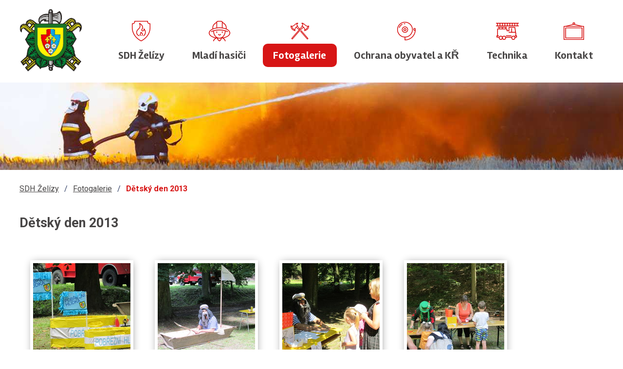

--- FILE ---
content_type: text/html; charset=utf-8
request_url: https://hasici.obeczelizy.cz/fotogalerie/detsky-den-2013-7423586-15
body_size: 5821
content:
<!DOCTYPE html>
<html lang="cs" data-lang-system="cs">
	<head>



		<!--[if IE]><meta http-equiv="X-UA-Compatible" content="IE=EDGE"><![endif]-->
			<meta name="viewport" content="width=device-width, initial-scale=1, user-scalable=yes">
			<meta http-equiv="content-type" content="text/html; charset=utf-8" />
			<meta name="robots" content="index,follow" />
			<meta name="author" content="Antee s.r.o." />
			<meta name="viewport" content="width=device-width, initial-scale=1, user-scalable=yes" />
			<meta property="og:image" content="http://hasici.obeczelizy.cz/image.php?oid=3476068" />
<title>Dětský den 2013 | SDH Želízy</title>

		<link rel="stylesheet" type="text/css" href="https://cdn.antee.cz/jqueryui/1.8.20/css/smoothness/jquery-ui-1.8.20.custom.css?v=2" integrity="sha384-969tZdZyQm28oZBJc3HnOkX55bRgehf7P93uV7yHLjvpg/EMn7cdRjNDiJ3kYzs4" crossorigin="anonymous" />
		<link rel="stylesheet" type="text/css" href="/style.php?nid=Sk1FQQ==&amp;ver=1768399196" />
		<link rel="stylesheet" type="text/css" href="/css/libs.css?ver=1768399900" />
		<link rel="stylesheet" type="text/css" href="https://cdn.antee.cz/genericons/genericons/genericons.css?v=2" integrity="sha384-DVVni0eBddR2RAn0f3ykZjyh97AUIRF+05QPwYfLtPTLQu3B+ocaZm/JigaX0VKc" crossorigin="anonymous" />

		<script src="/js/jquery/jquery-3.0.0.min.js" ></script>
		<script src="/js/jquery/jquery-migrate-3.1.0.min.js" ></script>
		<script src="/js/jquery/jquery-ui.min.js" ></script>
		<script src="/js/jquery/jquery.ui.touch-punch.min.js" ></script>
		<script src="/js/libs.min.js?ver=1768399900" ></script>
		<script src="/js/ipo.min.js?ver=1768399889" ></script>
			<script src="/js/locales/cs.js?ver=1768399196" ></script>


		<link href="/o-cinnosti-krouzku?action=atom" type="application/atom+xml" rel="alternate" title="O činnosti kroužku">
		<link href="/ochrana-obyvatel-a-kr?action=atom" type="application/atom+xml" rel="alternate" title="Ochrana obyvatel a KŘ">
		<link href="/o-cinnosti-sboru?action=atom" type="application/atom+xml" rel="alternate" title="O činnosti sboru">
<link href="https://fonts.googleapis.com/css?family=Rambla:400,700%7CRoboto:400,700&amp;subset=latin-ext" rel="stylesheet">
<link href="/image.php?nid=6043&amp;oid=7408151" rel="icon" type="image/png">
<link rel="shortcut icon" href="/image.php?nid=6043&amp;oid=7408151">
<script>
ipo.api.live('#ipocopyright', function(el) {
$(el).insertAfter("#ipocontainer");
});
</script>
	</head>

	<body id="page7423586" class="subpage7423586"
			
			data-nid="6043"
			data-lid="CZ"
			data-oid="7423586"
			data-layout-pagewidth="1024"
			
			data-slideshow-timer="3"
			 data-ipo-meta-album="15"
						
				
				data-layout="responsive" data-viewport_width_responsive="1024"
			>



						<div id="ipocontainer">

			<div class="menu-toggler">

				<span>Menu</span>
				<span class="genericon genericon-menu"></span>
			</div>

			<span id="back-to-top">

				<i class="fa fa-angle-up"></i>
			</span>

			<div id="ipoheader">

				
<a href="/" class="header-logo"><img src="/image.php?nid=6043&amp;oid=7423235&amp;width=650&amp;height=654" width="650" height="654" alt=""></a>

			</div>

			<div id="ipotopmenuwrapper">

				<div id="ipotopmenu">
<h4 class="hiddenMenu">Horní menu</h4>
<ul class="topmenulevel1"><li class="topmenuitem1 noborder" id="ipomenu887918"><a href="/">SDH Želízy</a><ul class="topmenulevel2"><li class="topmenuitem2" id="ipomenu7584479"><a href="/o-cinnosti-sboru">O činnosti sboru</a></li><li class="topmenuitem2" id="ipomenu3486169"><a href="/organizacni-struktura">Organizační struktura</a></li><li class="topmenuitem2" id="ipomenu3213126"><a href="http://cs-cz.facebook.com/pages/Hasi%C4%8Di-%C5%BDel%C3%ADzy/114365441955562" target="_top">Facebook Hasiči Želízy</a></li><li class="topmenuitem2" id="ipomenu893437"><a href="/clenove-jednotky">Členové jednotky</a></li><li class="topmenuitem2" id="ipomenu2009881"><a href="/vyjezdy-jednotky">Výjezdy jednotky</a><ul class="topmenulevel3"><li class="topmenuitem3" id="ipomenu2685524"><a href="/2012">2012</a></li><li class="topmenuitem3" id="ipomenu3198563"><a href="/2013">2013</a></li><li class="topmenuitem3" id="ipomenu3644650"><a href="/2014">2014</a></li><li class="topmenuitem3" id="ipomenu4182261"><a href="/2015">2015</a></li><li class="topmenuitem3" id="ipomenu4780591"><a href="/2016">2016</a></li><li class="topmenuitem3" id="ipomenu5419702"><a href="/2017">2017</a></li><li class="topmenuitem3" id="ipomenu6554784"><a href="/2018">2018</a></li><li class="topmenuitem3" id="ipomenu7468480"><a href="/2019">2019</a></li><li class="topmenuitem3" id="ipomenu7468553"><a href="/2020">2020</a></li><li class="topmenuitem3" id="ipomenu8206267"><a href="/2021">2021</a></li><li class="topmenuitem3" id="ipomenu9689727"><a href="/2022">2022</a></li><li class="topmenuitem3" id="ipomenu9689846"><a href="/2023">2023</a></li></ul></li><li class="topmenuitem2" id="ipomenu4481116"><a href="/pojd-mezi-nas">Pojď mezi nás</a></li><li class="topmenuitem2" id="ipomenu8823593"><a href="/aktuality">Aktuality</a></li><li class="topmenuitem2" id="ipomenu2009903"><a href="/zavodni-druzstvo">Závodní družstvo</a></li><li class="topmenuitem2" id="ipomenu3641390"><a href="/pisi-o-nas">Píší o nás</a></li><li class="topmenuitem2" id="ipomenu893456"><a href="/sponzori">Sponzoři</a></li><li class="topmenuitem2" id="ipomenu3486343"><a href="/historie-sdh">Historie SDH</a></li></ul></li><li class="topmenuitem1" id="ipomenu3475876"><a href="/mladi-hasici">Mladí hasiči</a><ul class="topmenulevel2"><li class="topmenuitem2" id="ipomenu3878292"><a href="http://www.facebook.com/mladihasicizelizy?fref=ts" target="_blank">Facebook Mladí hasiči</a></li><li class="topmenuitem2" id="ipomenu3486088"><a href="/o-cinnosti-krouzku">O činnosti kroužku</a></li><li class="topmenuitem2" id="ipomenu3653266"><a href="/zavody-a-souteze">Závody a soutěže</a></li><li class="topmenuitem2" id="ipomenu3486127"><a href="/vedouci-mladeze">Vedoucí mládeže</a></li><li class="topmenuitem2" id="ipomenu3480352"><a href="/index.php?oid=3480352">Fotogalerie</a></li><li class="topmenuitem2" id="ipomenu4083968"><a href="/odbornosti">Odbornosti</a></li></ul></li><li class="topmenuitem1 active" id="ipomenu7423586"><a href="/fotogalerie">Fotogalerie</a></li><li class="topmenuitem1" id="ipomenu4320825"><a href="/ochrana-obyvatel-a-kr">Ochrana obyvatel a KŘ</a><ul class="topmenulevel2"><li class="topmenuitem2" id="ipomenu4364325"><a href="/varovani-a-vyrozumeni">Varování a vyrozumění</a></li><li class="topmenuitem2" id="ipomenu4365804"><a href="/evakuace">Evakuace</a></li><li class="topmenuitem2" id="ipomenu4393012"><a href="/hlasna-povodnova-sluzba">Hlásná povodňová služba</a></li><li class="topmenuitem2" id="ipomenu4495442"><a href="/videa">videa</a></li></ul></li><li class="topmenuitem1" id="ipomenu7423309"><a href="/technika">Technika</a></li><li class="topmenuitem1" id="ipomenu893435"><a href="/kontakt">Kontakt</a></li></ul>
					<div class="cleartop"></div>
				</div>
			</div>
			<div id="ipomain">
				
				<div id="ipomainframe">
					<div id="ipopage">
<div id="iponavigation">
	<h5 class="hiddenMenu">Drobečková navigace</h5>
	<p>
			<a href="/">SDH Želízy</a> <span class="separator">&gt;</span>
			<a href="/fotogalerie">Fotogalerie</a> <span class="separator">&gt;</span>
			<span class="currentPage">Dětský den 2013</span>
	</p>

</div>
						<div class="ipopagetext">
							<div class="gallery view-detail content">
								
								<h1>Dětský den 2013</h1>

<div id="snippet--flash"></div>
								
																	<hr class="cleaner">

<div class="album">
	<div class="paragraph description clearfix"></div>
</div>
	
<div id="snippet--images"><div class="images clearfix">

																				<div class="image-wrapper" data-img="3476068" style="margin: 22.00px; padding: 6px;">
		<div class="image-inner-wrapper with-description">
						<div class="image-thumbnail" style="width: 200px; height: 200px;">
				<a class="image-detail" href="/image.php?nid=6043&amp;oid=3476068&amp;width=700" data-srcset="/image.php?nid=6043&amp;oid=3476068&amp;width=1600 1600w, /image.php?nid=6043&amp;oid=3476068&amp;width=1200 1200w, /image.php?nid=6043&amp;oid=3476068&amp;width=700 700w, /image.php?nid=6043&amp;oid=3476068&amp;width=300 300w" data-image-width="1600" data-image-height="1200" data-caption="" target="_blank">
<img alt="" style="margin: 0px -34px;" loading="lazy" width="267" height="200" data-src="/image.php?nid=6043&amp;oid=3476068&amp;width=267&amp;height=200">
</a>
			</div>
										<div class="image-description" title="" style="width: 200px;">
											</div>
						</div>
	</div>
																			<div class="image-wrapper" data-img="3476153" style="margin: 22.00px; padding: 6px;">
		<div class="image-inner-wrapper with-description">
						<div class="image-thumbnail" style="width: 200px; height: 200px;">
				<a class="image-detail" href="/image.php?nid=6043&amp;oid=3476153&amp;width=700" data-srcset="/image.php?nid=6043&amp;oid=3476153&amp;width=1600 1600w, /image.php?nid=6043&amp;oid=3476153&amp;width=1200 1200w, /image.php?nid=6043&amp;oid=3476153&amp;width=700 700w, /image.php?nid=6043&amp;oid=3476153&amp;width=300 300w" data-image-width="1600" data-image-height="1200" data-caption="" target="_blank">
<img alt="" style="margin: 0px -34px;" loading="lazy" width="267" height="200" data-src="/image.php?nid=6043&amp;oid=3476153&amp;width=267&amp;height=200">
</a>
			</div>
										<div class="image-description" title="" style="width: 200px;">
											</div>
						</div>
	</div>
																			<div class="image-wrapper" data-img="3476272" style="margin: 22.00px; padding: 6px;">
		<div class="image-inner-wrapper with-description">
						<div class="image-thumbnail" style="width: 200px; height: 200px;">
				<a class="image-detail" href="/image.php?nid=6043&amp;oid=3476272&amp;width=700" data-srcset="/image.php?nid=6043&amp;oid=3476272&amp;width=1600 1600w, /image.php?nid=6043&amp;oid=3476272&amp;width=1200 1200w, /image.php?nid=6043&amp;oid=3476272&amp;width=700 700w, /image.php?nid=6043&amp;oid=3476272&amp;width=300 300w" data-image-width="1600" data-image-height="1200" data-caption="" target="_blank">
<img alt="" style="margin: 0px -34px;" loading="lazy" width="267" height="200" data-src="/image.php?nid=6043&amp;oid=3476272&amp;width=267&amp;height=200">
</a>
			</div>
										<div class="image-description" title="" style="width: 200px;">
											</div>
						</div>
	</div>
																			<div class="image-wrapper" data-img="3476303" style="margin: 22.00px; padding: 6px;">
		<div class="image-inner-wrapper with-description">
						<div class="image-thumbnail" style="width: 200px; height: 200px;">
				<a class="image-detail" href="/image.php?nid=6043&amp;oid=3476303&amp;width=700" data-srcset="/image.php?nid=6043&amp;oid=3476303&amp;width=1600 1600w, /image.php?nid=6043&amp;oid=3476303&amp;width=1200 1200w, /image.php?nid=6043&amp;oid=3476303&amp;width=700 700w, /image.php?nid=6043&amp;oid=3476303&amp;width=300 300w" data-image-width="1600" data-image-height="1200" data-caption="" target="_blank">
<img alt="" style="margin: 0px -34px;" loading="lazy" width="267" height="200" data-src="/image.php?nid=6043&amp;oid=3476303&amp;width=267&amp;height=200">
</a>
			</div>
										<div class="image-description" title="" style="width: 200px;">
											</div>
						</div>
	</div>
																			<div class="image-wrapper" data-img="3476313" style="margin: 22.00px; padding: 6px;">
		<div class="image-inner-wrapper with-description">
						<div class="image-thumbnail" style="width: 200px; height: 200px;">
				<a class="image-detail" href="/image.php?nid=6043&amp;oid=3476313&amp;width=700" data-srcset="/image.php?nid=6043&amp;oid=3476313&amp;width=1600 1600w, /image.php?nid=6043&amp;oid=3476313&amp;width=1200 1200w, /image.php?nid=6043&amp;oid=3476313&amp;width=700 700w, /image.php?nid=6043&amp;oid=3476313&amp;width=300 300w" data-image-width="1600" data-image-height="1200" data-caption="" target="_blank">
<img alt="" style="margin: 0px -34px;" loading="lazy" width="267" height="200" data-src="/image.php?nid=6043&amp;oid=3476313&amp;width=267&amp;height=200">
</a>
			</div>
										<div class="image-description" title="" style="width: 200px;">
											</div>
						</div>
	</div>
																			<div class="image-wrapper" data-img="3476316" style="margin: 22.00px; padding: 6px;">
		<div class="image-inner-wrapper with-description">
						<div class="image-thumbnail" style="width: 200px; height: 200px;">
				<a class="image-detail" href="/image.php?nid=6043&amp;oid=3476316&amp;width=700" data-srcset="/image.php?nid=6043&amp;oid=3476316&amp;width=1600 1600w, /image.php?nid=6043&amp;oid=3476316&amp;width=1200 1200w, /image.php?nid=6043&amp;oid=3476316&amp;width=700 700w, /image.php?nid=6043&amp;oid=3476316&amp;width=300 300w" data-image-width="1600" data-image-height="1200" data-caption="" target="_blank">
<img alt="" style="margin: 0px -34px;" loading="lazy" width="267" height="200" data-src="/image.php?nid=6043&amp;oid=3476316&amp;width=267&amp;height=200">
</a>
			</div>
										<div class="image-description" title="" style="width: 200px;">
											</div>
						</div>
	</div>
																			<div class="image-wrapper" data-img="3476318" style="margin: 22.00px; padding: 6px;">
		<div class="image-inner-wrapper with-description">
						<div class="image-thumbnail" style="width: 200px; height: 200px;">
				<a class="image-detail" href="/image.php?nid=6043&amp;oid=3476318&amp;width=700" data-srcset="/image.php?nid=6043&amp;oid=3476318&amp;width=1600 1600w, /image.php?nid=6043&amp;oid=3476318&amp;width=1200 1200w, /image.php?nid=6043&amp;oid=3476318&amp;width=700 700w, /image.php?nid=6043&amp;oid=3476318&amp;width=300 300w" data-image-width="1600" data-image-height="1200" data-caption="" target="_blank">
<img alt="" style="margin: 0px -34px;" loading="lazy" width="267" height="200" data-src="/image.php?nid=6043&amp;oid=3476318&amp;width=267&amp;height=200">
</a>
			</div>
										<div class="image-description" title="" style="width: 200px;">
											</div>
						</div>
	</div>
																		<div class="image-wrapper" data-img="3476319" style="margin: 22.00px; padding: 6px;">
		<div class="image-inner-wrapper with-description">
						<div class="image-thumbnail" style="width: 200px; height: 200px;">
				<a class="image-detail" href="/image.php?nid=6043&amp;oid=3476319&amp;width=525" data-srcset="/image.php?nid=6043&amp;oid=3476319&amp;width=1200 1600w, /image.php?nid=6043&amp;oid=3476319&amp;width=900 1200w, /image.php?nid=6043&amp;oid=3476319&amp;width=525 700w, /image.php?nid=6043&amp;oid=3476319&amp;width=225 300w" data-image-width="1200" data-image-height="1600" data-caption="" target="_blank">
<img alt="" style="margin: -34px 0px;" loading="lazy" width="200" height="267" data-src="/image.php?nid=6043&amp;oid=3476319&amp;width=200&amp;height=267">
</a>
			</div>
										<div class="image-description" title="" style="width: 200px;">
											</div>
						</div>
	</div>
																			<div class="image-wrapper" data-img="3476320" style="margin: 22.00px; padding: 6px;">
		<div class="image-inner-wrapper with-description">
						<div class="image-thumbnail" style="width: 200px; height: 200px;">
				<a class="image-detail" href="/image.php?nid=6043&amp;oid=3476320&amp;width=700" data-srcset="/image.php?nid=6043&amp;oid=3476320&amp;width=1600 1600w, /image.php?nid=6043&amp;oid=3476320&amp;width=1200 1200w, /image.php?nid=6043&amp;oid=3476320&amp;width=700 700w, /image.php?nid=6043&amp;oid=3476320&amp;width=300 300w" data-image-width="1600" data-image-height="1200" data-caption="" target="_blank">
<img alt="" style="margin: 0px -34px;" loading="lazy" width="267" height="200" data-src="/image.php?nid=6043&amp;oid=3476320&amp;width=267&amp;height=200">
</a>
			</div>
										<div class="image-description" title="" style="width: 200px;">
											</div>
						</div>
	</div>
																		<div class="image-wrapper" data-img="3476327" style="margin: 22.00px; padding: 6px;">
		<div class="image-inner-wrapper with-description">
						<div class="image-thumbnail" style="width: 200px; height: 200px;">
				<a class="image-detail" href="/image.php?nid=6043&amp;oid=3476327&amp;width=525" data-srcset="/image.php?nid=6043&amp;oid=3476327&amp;width=1200 1600w, /image.php?nid=6043&amp;oid=3476327&amp;width=900 1200w, /image.php?nid=6043&amp;oid=3476327&amp;width=525 700w, /image.php?nid=6043&amp;oid=3476327&amp;width=225 300w" data-image-width="1200" data-image-height="1600" data-caption="" target="_blank">
<img alt="" style="margin: -34px 0px;" loading="lazy" width="200" height="267" data-src="/image.php?nid=6043&amp;oid=3476327&amp;width=200&amp;height=267">
</a>
			</div>
										<div class="image-description" title="" style="width: 200px;">
											</div>
						</div>
	</div>
																			<div class="image-wrapper" data-img="3476328" style="margin: 22.00px; padding: 6px;">
		<div class="image-inner-wrapper with-description">
						<div class="image-thumbnail" style="width: 200px; height: 200px;">
				<a class="image-detail" href="/image.php?nid=6043&amp;oid=3476328&amp;width=700" data-srcset="/image.php?nid=6043&amp;oid=3476328&amp;width=1600 1600w, /image.php?nid=6043&amp;oid=3476328&amp;width=1200 1200w, /image.php?nid=6043&amp;oid=3476328&amp;width=700 700w, /image.php?nid=6043&amp;oid=3476328&amp;width=300 300w" data-image-width="1600" data-image-height="1200" data-caption="" target="_blank">
<img alt="" style="margin: 0px -34px;" loading="lazy" width="267" height="200" data-src="/image.php?nid=6043&amp;oid=3476328&amp;width=267&amp;height=200">
</a>
			</div>
										<div class="image-description" title="" style="width: 200px;">
											</div>
						</div>
	</div>
																			<div class="image-wrapper" data-img="3476341" style="margin: 22.00px; padding: 6px;">
		<div class="image-inner-wrapper with-description">
						<div class="image-thumbnail" style="width: 200px; height: 200px;">
				<a class="image-detail" href="/image.php?nid=6043&amp;oid=3476341&amp;width=700" data-srcset="/image.php?nid=6043&amp;oid=3476341&amp;width=1600 1600w, /image.php?nid=6043&amp;oid=3476341&amp;width=1200 1200w, /image.php?nid=6043&amp;oid=3476341&amp;width=700 700w, /image.php?nid=6043&amp;oid=3476341&amp;width=300 300w" data-image-width="1600" data-image-height="1200" data-caption="" target="_blank">
<img alt="" style="margin: 0px -34px;" loading="lazy" width="267" height="200" data-src="/image.php?nid=6043&amp;oid=3476341&amp;width=267&amp;height=200">
</a>
			</div>
										<div class="image-description" title="" style="width: 200px;">
											</div>
						</div>
	</div>
																			<div class="image-wrapper" data-img="3476351" style="margin: 22.00px; padding: 6px;">
		<div class="image-inner-wrapper with-description">
						<div class="image-thumbnail" style="width: 200px; height: 200px;">
				<a class="image-detail" href="/image.php?nid=6043&amp;oid=3476351&amp;width=700" data-srcset="/image.php?nid=6043&amp;oid=3476351&amp;width=1600 1600w, /image.php?nid=6043&amp;oid=3476351&amp;width=1200 1200w, /image.php?nid=6043&amp;oid=3476351&amp;width=700 700w, /image.php?nid=6043&amp;oid=3476351&amp;width=300 300w" data-image-width="1600" data-image-height="1200" data-caption="" target="_blank">
<img alt="" style="margin: 0px -34px;" loading="lazy" width="267" height="200" data-src="/image.php?nid=6043&amp;oid=3476351&amp;width=267&amp;height=200">
</a>
			</div>
										<div class="image-description" title="" style="width: 200px;">
											</div>
						</div>
	</div>
																			<div class="image-wrapper" data-img="3476353" style="margin: 22.00px; padding: 6px;">
		<div class="image-inner-wrapper with-description">
						<div class="image-thumbnail" style="width: 200px; height: 200px;">
				<a class="image-detail" href="/image.php?nid=6043&amp;oid=3476353&amp;width=700" data-srcset="/image.php?nid=6043&amp;oid=3476353&amp;width=1600 1600w, /image.php?nid=6043&amp;oid=3476353&amp;width=1200 1200w, /image.php?nid=6043&amp;oid=3476353&amp;width=700 700w, /image.php?nid=6043&amp;oid=3476353&amp;width=300 300w" data-image-width="1600" data-image-height="1200" data-caption="" target="_blank">
<img alt="" style="margin: 0px -34px;" loading="lazy" width="267" height="200" data-src="/image.php?nid=6043&amp;oid=3476353&amp;width=267&amp;height=200">
</a>
			</div>
										<div class="image-description" title="" style="width: 200px;">
											</div>
						</div>
	</div>
		<hr class="cleaner">
</div>
</div>

<div id="snippet--uploader"></div><a class='backlink action-button' href='/fotogalerie'>Zpět na přehled</a>
															</div>
						</div>
					</div>


					

					

					<div class="hrclear"></div>
					<div id="ipocopyright">
<div class="copyright">
	<div class="row antee layout-container">
	<p>
		© 2026 SDH Želízy, <a href="mailto:webmaster@hasici.obeczelizy.cz">Kontaktovat webmastera</a>, <span id="links"><a href="/prohlaseni-o-pristupnosti">Prohlášení o přístupnosti</a></span><br>ANTEE s.r.o. - <a href="https://www.antee.cz" rel="nofollow">Tvorba webových stránek</a>, Redakční systém IPO
	</p>
</div>
</div>
					</div>
					<div id="ipostatistics">
					</div>

					<div id="ipofooter">
						
					</div>
				</div>
			</div>
		</div>
	</body>
</html>
